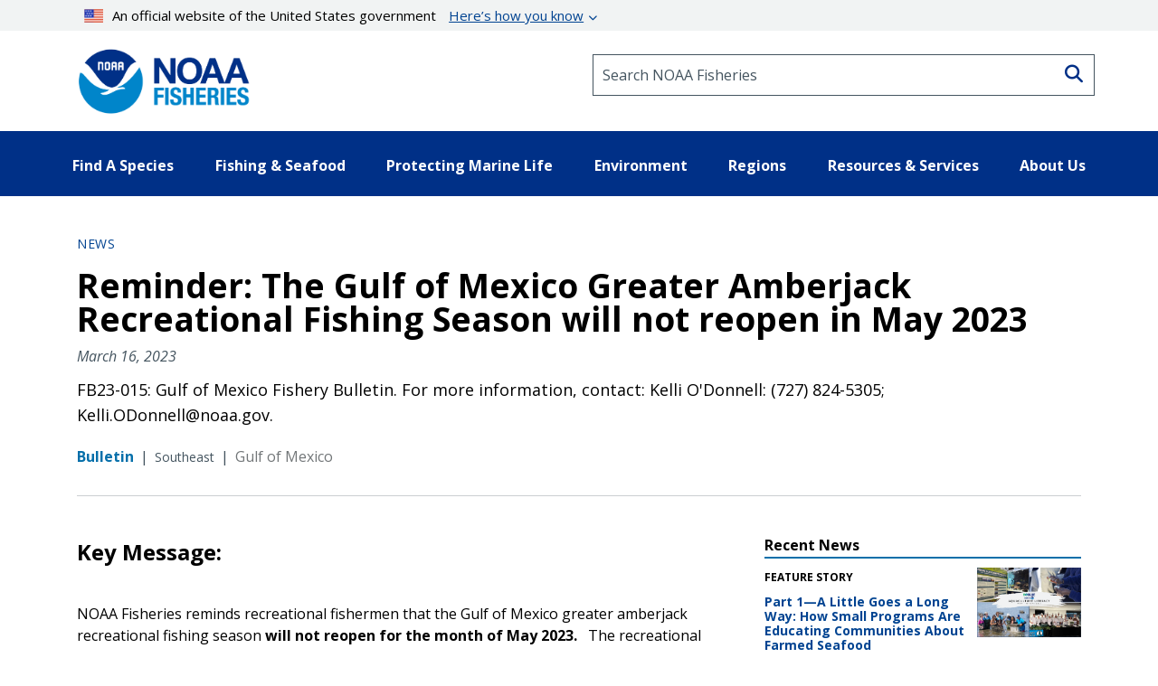

--- FILE ---
content_type: application/javascript; charset=utf-8
request_url: https://eex-gateway.voc.ttecgov.us/code/19.18.0-fs/fs.compress.js
body_size: 30731
content:
/***************************************
 * @preserve
 * Copyright (c) 2022 Verint Systems, Inc. All rights reserved.
 * ForeSee Web SDK: Compression Library
 * Version: 19.18.0
 * Built: September 30, 2022 at 10:15:46 CDT
 ***************************************/
_fsDefine(["exports"],(function(t){
/**
 * @preserve
 *  Pako https://github.com/nodeca/pako
 *
 *  (C) 1995-2013 Jean-loup Gailly and Mark Adler
 *  (C) 2014-2017 Vitaly Puzrin and Andrey Tupitsin
 *  (C) 2019      Verint Systems, Inc. (Modified to remove unused features)
 */
var e=function(){function t(t,e){return Object.prototype.hasOwnProperty.call(t,e)}function e(e){for(var i=Array.prototype.slice.call(arguments,1);i.length;){var n=i.shift();if(n){if("object"!=typeof n)throw new TypeError(n+"must be non-object");for(var a in n)t(n,a)&&(e[a]=n[a])}}return e}function i(t,e){return t.length===e?t:t.subarray?t.subarray(0,e):(t.length=e,t)}function n(t,e,i,n,a){if(e.subarray&&t.subarray)t.set(e.subarray(i,i+n),a);else for(var s=0;s<n;s++)t[a+s]=e[i+s]}function a(t){var e,i,n,a,s,r;for(n=0,e=0,i=t.length;e<i;e++)n+=t[e].length;for(r=new Uint8Array(n),a=0,e=0,i=t.length;e<i;e++)s=t[e],r.set(s,a),a+=s.length;return r}var s=Uint8Array,r=Uint16Array,o=Int32Array;function h(t){for(var e=t.length;--e>=0;)t[e]=0}var l=[0,0,0,0,0,0,0,0,1,1,1,1,2,2,2,2,3,3,3,3,4,4,4,4,5,5,5,5,0],d=[0,0,0,0,1,1,2,2,3,3,4,4,5,5,6,6,7,7,8,8,9,9,10,10,11,11,12,12,13,13],_=[0,0,0,0,0,0,0,0,0,0,0,0,0,0,0,0,2,3,7],u=[16,17,18,0,8,7,9,6,10,5,11,4,12,3,13,2,14,1,15],f=new Array(576);h(f);var c=new Array(60);h(c);var w=new Array(512);h(w);var b=new Array(256);h(b);var v=new Array(29);h(v);var p,m,g,k=new Array(30);function x(t,e,i,n,a){this.static_tree=t,this.extra_bits=e,this.extra_base=i,this.elems=n,this.max_length=a,this.has_stree=t&&t.length}function y(t,e){this.dyn_tree=t,this.max_code=0,this.stat_desc=e}function z(t){return t<256?w[t]:w[256+(t>>>7)]}function B(t,e){t.pending_buf[t.pending++]=255&e,t.pending_buf[t.pending++]=e>>>8&255}function A(t,e,i){t.bi_valid>16-i?(t.bi_buf|=e<<t.bi_valid&65535,B(t,t.bi_buf),t.bi_buf=e>>16-t.bi_valid,t.bi_valid+=i-16):(t.bi_buf|=e<<t.bi_valid&65535,t.bi_valid+=i)}function C(t,e,i){A(t,i[2*e],i[2*e+1])}function E(t,e){var i=0;do{i|=1&t,t>>>=1,i<<=1}while(--e>0);return i>>>1}function S(t,e,i){var n,a,s=new Array(16),r=0;for(n=1;n<=15;n++)s[n]=r=r+i[n-1]<<1;for(a=0;a<=e;a++){var o=t[2*a+1];0!==o&&(t[2*a]=E(s[o]++,o))}}function D(t){var e;for(e=0;e<286;e++)t.dyn_ltree[2*e]=0;for(e=0;e<30;e++)t.dyn_dtree[2*e]=0;for(e=0;e<19;e++)t.bl_tree[2*e]=0;t.dyn_ltree[512]=1,t.opt_len=t.static_len=0,t.last_lit=t.matches=0}function j(t){t.bi_valid>8?B(t,t.bi_buf):t.bi_valid>0&&(t.pending_buf[t.pending++]=t.bi_buf),t.bi_buf=0,t.bi_valid=0}function U(t,e,i,n){var a=2*e,s=2*i;return t[a]<t[s]||t[a]===t[s]&&n[e]<=n[i]}function T(t,e,i){for(var n=t.heap[i],a=i<<1;a<=t.heap_len&&(a<t.heap_len&&U(e,t.heap[a+1],t.heap[a],t.depth)&&a++,!U(e,n,t.heap[a],t.depth));)t.heap[i]=t.heap[a],i=a,a<<=1;t.heap[i]=n}function I(t,e,i){var n,a,s,r,o=0;if(0!==t.last_lit)do{n=t.pending_buf[t.d_buf+2*o]<<8|t.pending_buf[t.d_buf+2*o+1],a=t.pending_buf[t.l_buf+o],o++,0===n?C(t,a,e):(C(t,(s=b[a])+256+1,e),0!==(r=l[s])&&A(t,a-=v[s],r),C(t,s=z(--n),i),0!==(r=d[s])&&A(t,n-=k[s],r))}while(o<t.last_lit);C(t,256,e)}function O(t,e){var i,n,a,s=e.dyn_tree,r=e.stat_desc.static_tree,o=e.stat_desc.has_stree,h=e.stat_desc.elems,l=-1;for(t.heap_len=0,t.heap_max=573,i=0;i<h;i++)0!==s[2*i]?(t.heap[++t.heap_len]=l=i,t.depth[i]=0):s[2*i+1]=0;for(;t.heap_len<2;)s[2*(a=t.heap[++t.heap_len]=l<2?++l:0)]=1,t.depth[a]=0,t.opt_len--,o&&(t.static_len-=r[2*a+1]);for(e.max_code=l,i=t.heap_len>>1;i>=1;i--)T(t,s,i);a=h;do{i=t.heap[1],t.heap[1]=t.heap[t.heap_len--],T(t,s,1),n=t.heap[1],t.heap[--t.heap_max]=i,t.heap[--t.heap_max]=n,s[2*a]=s[2*i]+s[2*n],t.depth[a]=(t.depth[i]>=t.depth[n]?t.depth[i]:t.depth[n])+1,s[2*i+1]=s[2*n+1]=a,t.heap[1]=a++,T(t,s,1)}while(t.heap_len>=2);t.heap[--t.heap_max]=t.heap[1],function(t,e){var i,n,a,s,r,o,h=e.dyn_tree,l=e.max_code,d=e.stat_desc.static_tree,_=e.stat_desc.has_stree,u=e.stat_desc.extra_bits,f=e.stat_desc.extra_base,c=e.stat_desc.max_length,w=0;for(s=0;s<=15;s++)t.bl_count[s]=0;for(h[2*t.heap[t.heap_max]+1]=0,i=t.heap_max+1;i<573;i++)(s=h[2*h[2*(n=t.heap[i])+1]+1]+1)>c&&(s=c,w++),h[2*n+1]=s,n>l||(t.bl_count[s]++,r=0,n>=f&&(r=u[n-f]),o=h[2*n],t.opt_len+=o*(s+r),_&&(t.static_len+=o*(d[2*n+1]+r)));if(0!==w){do{for(s=c-1;0===t.bl_count[s];)s--;t.bl_count[s]--,t.bl_count[s+1]+=2,t.bl_count[c]--,w-=2}while(w>0);for(s=c;0!==s;s--)for(n=t.bl_count[s];0!==n;)(a=t.heap[--i])>l||(h[2*a+1]!==s&&(t.opt_len+=(s-h[2*a+1])*h[2*a],h[2*a+1]=s),n--)}}(t,e),S(s,l,t.bl_count)}function L(t,e,i){var n,a,s=-1,r=e[1],o=0,h=7,l=4;for(0===r&&(h=138,l=3),e[2*(i+1)+1]=65535,n=0;n<=i;n++)a=r,r=e[2*(n+1)+1],++o<h&&a===r||(o<l?t.bl_tree[2*a]+=o:0!==a?(a!==s&&t.bl_tree[2*a]++,t.bl_tree[32]++):o<=10?t.bl_tree[34]++:t.bl_tree[36]++,o=0,s=a,0===r?(h=138,l=3):a===r?(h=6,l=3):(h=7,l=4))}function P(t,e,i){var n,a,s=-1,r=e[1],o=0,h=7,l=4;for(0===r&&(h=138,l=3),n=0;n<=i;n++)if(a=r,r=e[2*(n+1)+1],!(++o<h&&a===r)){if(o<l)do{C(t,a,t.bl_tree)}while(0!=--o);else 0!==a?(a!==s&&(C(t,a,t.bl_tree),o--),C(t,16,t.bl_tree),A(t,o-3,2)):o<=10?(C(t,17,t.bl_tree),A(t,o-3,3)):(C(t,18,t.bl_tree),A(t,o-11,7));o=0,s=a,0===r?(h=138,l=3):a===r?(h=6,l=3):(h=7,l=4)}}h(k);var q=!1;function F(t){q||(!function(){var t,e,i,n,a,s=new Array(16);for(i=0,n=0;n<28;n++)for(v[n]=i,t=0;t<1<<l[n];t++)b[i++]=n;for(b[i-1]=n,a=0,n=0;n<16;n++)for(k[n]=a,t=0;t<1<<d[n];t++)w[a++]=n;for(a>>=7;n<30;n++)for(k[n]=a<<7,t=0;t<1<<d[n]-7;t++)w[256+a++]=n;for(e=0;e<=15;e++)s[e]=0;for(t=0;t<=143;)f[2*t+1]=8,t++,s[8]++;for(;t<=255;)f[2*t+1]=9,t++,s[9]++;for(;t<=279;)f[2*t+1]=7,t++,s[7]++;for(;t<=287;)f[2*t+1]=8,t++,s[8]++;for(S(f,287,s),t=0;t<30;t++)c[2*t+1]=5,c[2*t]=E(t,5);p=new x(f,l,257,286,15),m=new x(c,d,0,30,15),g=new x(new Array(0),_,0,19,7)}(),q=!0),t.l_desc=new y(t.dyn_ltree,p),t.d_desc=new y(t.dyn_dtree,m),t.bl_desc=new y(t.bl_tree,g),t.bi_buf=0,t.bi_valid=0,D(t)}function G(t,e,i,a){A(t,0+(a?1:0),3),function(t,e,i,a){j(t),a&&(B(t,i),B(t,~i)),n(t.pending_buf,t.window,e,i,t.pending),t.pending+=i}(t,e,i,!0)}function H(t){A(t,2,3),C(t,256,f),function(t){16===t.bi_valid?(B(t,t.bi_buf),t.bi_buf=0,t.bi_valid=0):t.bi_valid>=8&&(t.pending_buf[t.pending++]=255&t.bi_buf,t.bi_buf>>=8,t.bi_valid-=8)}(t)}function J(t,e,i,n){var a,s,r=0;t.level>0?(2===t.strm.data_type&&(t.strm.data_type=function(t){var e,i=4093624447;for(e=0;e<=31;e++,i>>>=1)if(1&i&&0!==t.dyn_ltree[2*e])return 0;if(0!==t.dyn_ltree[18]||0!==t.dyn_ltree[20]||0!==t.dyn_ltree[26])return 1;for(e=32;e<256;e++)if(0!==t.dyn_ltree[2*e])return 1;return 0}(t)),O(t,t.l_desc),O(t,t.d_desc),r=function(t){var e;for(L(t,t.dyn_ltree,t.l_desc.max_code),L(t,t.dyn_dtree,t.d_desc.max_code),O(t,t.bl_desc),e=18;e>=3&&0===t.bl_tree[2*u[e]+1];e--);return t.opt_len+=3*(e+1)+5+5+4,e}(t),a=t.opt_len+3+7>>>3,(s=t.static_len+3+7>>>3)<=a&&(a=s)):a=s=i+5,i+4<=a&&-1!==e?G(t,e,i,n):4===t.strategy||s===a?(A(t,2+(n?1:0),3),I(t,f,c)):(A(t,4+(n?1:0),3),function(t,e,i,n){var a;for(A(t,e-257,5),A(t,i-1,5),A(t,n-4,4),a=0;a<n;a++)A(t,t.bl_tree[2*u[a]+1],3);P(t,t.dyn_ltree,e-1),P(t,t.dyn_dtree,i-1)}(t,t.l_desc.max_code+1,t.d_desc.max_code+1,r+1),I(t,t.dyn_ltree,t.dyn_dtree)),D(t),n&&j(t)}function K(t,e,i){return t.pending_buf[t.d_buf+2*t.last_lit]=e>>>8&255,t.pending_buf[t.d_buf+2*t.last_lit+1]=255&e,t.pending_buf[t.l_buf+t.last_lit]=255&i,t.last_lit++,0===e?t.dyn_ltree[2*i]++:(t.matches++,e--,t.dyn_ltree[2*(b[i]+256+1)]++,t.dyn_dtree[2*z(e)]++),t.last_lit===t.lit_bufsize-1}var M,N={2:"need dictionary",1:"stream end",0:"","-1":"file error","-2":"stream error","-3":"data error","-4":"insufficient memory","-5":"buffer error","-6":"incompatible version"};function Q(t,e){return t.msg=N[e],e}function R(t){return(t<<1)-(t>4?9:0)}function V(t){for(var e=t.length;--e>=0;)t[e]=0}function W(t){var e=t.state,i=e.pending;i>t.avail_out&&(i=t.avail_out),0!==i&&(n(t.output,e.pending_buf,e.pending_out,i,t.next_out),t.next_out+=i,e.pending_out+=i,t.total_out+=i,t.avail_out-=i,e.pending-=i,0===e.pending&&(e.pending_out=0))}function X(t,e){J(t,t.block_start>=0?t.block_start:-1,t.strstart-t.block_start,e),t.block_start=t.strstart,W(t.strm)}function Y(t,e){var i,n,a=t.max_chain_length,s=t.strstart,r=t.prev_length,o=t.nice_match,h=t.strstart>t.w_size-262?t.strstart-(t.w_size-262):0,l=t.window,d=t.w_mask,_=t.prev,u=t.strstart+258,f=l[s+r-1],c=l[s+r];t.prev_length>=t.good_match&&(a>>=2),o>t.lookahead&&(o=t.lookahead);do{if(l[(i=e)+r]===c&&l[i+r-1]===f&&l[i]===l[s]&&l[++i]===l[s+1]){s+=2,i++;do{}while(l[++s]===l[++i]&&l[++s]===l[++i]&&l[++s]===l[++i]&&l[++s]===l[++i]&&l[++s]===l[++i]&&l[++s]===l[++i]&&l[++s]===l[++i]&&l[++s]===l[++i]&&s<u);if(n=258-(u-s),s=u-258,n>r){if(t.match_start=e,r=n,n>=o)break;f=l[s+r-1],c=l[s+r]}}}while((e=_[e&d])>h&&0!=--a);return r<=t.lookahead?r:t.lookahead}function Z(t){var e,i,a,s,r,o,h,l,d,_,u=t.w_size;do{if(s=t.window_size-t.lookahead-t.strstart,t.strstart>=u+(u-262)){n(t.window,t.window,u,u,0),t.match_start-=u,t.strstart-=u,t.block_start-=u,e=i=t.hash_size;do{a=t.head[--e],t.head[e]=a>=u?a-u:0}while(--i);e=i=u;do{a=t.prev[--e],t.prev[e]=a>=u?a-u:0}while(--i);s+=u}if(0===t.strm.avail_in)break;if(o=t.strm,h=t.window,l=t.strstart+t.lookahead,d=s,_=void 0,(_=o.avail_in)>d&&(_=d),i=0===_?0:(o.avail_in-=_,n(h,o.input,o.next_in,_,l),1===o.state.wrap||o.state.wrap,o.next_in+=_,o.total_in+=_,_),t.lookahead+=i,t.lookahead+t.insert>=3)for(r=t.strstart-t.insert,t.ins_h=t.window[r],t.ins_h=(t.ins_h<<t.hash_shift^t.window[r+1])&t.hash_mask;t.insert&&(t.ins_h=(t.ins_h<<t.hash_shift^t.window[r+3-1])&t.hash_mask,t.prev[r&t.w_mask]=t.head[t.ins_h],t.head[t.ins_h]=r,r++,t.insert--,!(t.lookahead+t.insert<3)););}while(t.lookahead<262&&0!==t.strm.avail_in)}function $(t,e){for(var i,n,a;;){if(t.lookahead<262){if(Z(t),t.lookahead<262&&0===e)return 1;if(0===t.lookahead)break}if(i=0,t.lookahead>=3&&(t.ins_h=(t.ins_h<<t.hash_shift^t.window[t.strstart+3-1])&t.hash_mask,i=t.prev[t.strstart&t.w_mask]=t.head[t.ins_h],t.head[t.ins_h]=t.strstart),t.prev_length=t.match_length,t.prev_match=t.match_start,t.match_length=2,0!==i&&t.prev_length<t.max_lazy_match&&t.strstart-i<=t.w_size-262&&(t.match_length=Y(t,i),t.match_length<=5&&(1===t.strategy||3===t.match_length&&t.strstart-t.match_start>4096)&&(t.match_length=2)),t.prev_length>=3&&t.match_length<=t.prev_length){a=t.strstart+t.lookahead-3,n=K(t,t.strstart-1-t.prev_match,t.prev_length-3),t.lookahead-=t.prev_length-1,t.prev_length-=2;do{++t.strstart<=a&&(t.ins_h=(t.ins_h<<t.hash_shift^t.window[t.strstart+3-1])&t.hash_mask,i=t.prev[t.strstart&t.w_mask]=t.head[t.ins_h],t.head[t.ins_h]=t.strstart)}while(0!=--t.prev_length);if(t.match_available=0,t.match_length=2,t.strstart++,n&&(X(t,!1),0===t.strm.avail_out))return 1}else if(t.match_available){if((n=K(t,0,t.window[t.strstart-1]))&&X(t,!1),t.strstart++,t.lookahead--,0===t.strm.avail_out)return 1}else t.match_available=1,t.strstart++,t.lookahead--}return t.match_available&&(n=K(t,0,t.window[t.strstart-1]),t.match_available=0),t.insert=t.strstart<2?t.strstart:2,4===e?(X(t,!0),0===t.strm.avail_out?3:4):t.last_lit&&(X(t,!1),0===t.strm.avail_out)?1:2}function tt(t,e,i,n,a){this.good_length=t,this.max_lazy=e,this.nice_length=i,this.max_chain=n,this.func=a}function et(){this.strm=null,this.status=0,this.pending_buf=null,this.pending_buf_size=0,this.pending_out=0,this.pending=0,this.wrap=0,this.gzhead=null,this.gzindex=0,this.method=8,this.last_flush=-1,this.w_size=0,this.w_bits=0,this.w_mask=0,this.window=null,this.window_size=0,this.prev=null,this.head=null,this.ins_h=0,this.hash_size=0,this.hash_bits=0,this.hash_mask=0,this.hash_shift=0,this.block_start=0,this.match_length=0,this.prev_match=0,this.match_available=0,this.strstart=0,this.match_start=0,this.lookahead=0,this.prev_length=0,this.max_chain_length=0,this.max_lazy_match=0,this.level=0,this.strategy=0,this.good_match=0,this.nice_match=0,this.dyn_ltree=new r(1146),this.dyn_dtree=new r(122),this.bl_tree=new r(78),V(this.dyn_ltree),V(this.dyn_dtree),V(this.bl_tree),this.l_desc=null,this.d_desc=null,this.bl_desc=null,this.bl_count=new r(16),this.heap=new r(573),V(this.heap),this.heap_len=0,this.heap_max=0,this.depth=new r(573),V(this.depth),this.l_buf=0,this.lit_bufsize=0,this.last_lit=0,this.d_buf=0,this.opt_len=0,this.static_len=0,this.matches=0,this.insert=0,this.bi_buf=0,this.bi_valid=0}function it(t){var e,i=function(t){var e;return t&&t.state?(t.total_in=t.total_out=0,t.data_type=2,(e=t.state).pending=0,e.pending_out=0,e.wrap<0&&(e.wrap=-e.wrap),e.status=e.wrap?42:113,t.adler=2===e.wrap?0:1,e.last_flush=0,F(e),0):Q(t,-2)}(t);return 0===i&&((e=t.state).window_size=2*e.w_size,V(e.head),e.max_lazy_match=M[e.level].max_lazy,e.good_match=M[e.level].good_length,e.nice_match=M[e.level].nice_length,e.max_chain_length=M[e.level].max_chain,e.strstart=0,e.block_start=0,e.lookahead=0,e.insert=0,e.match_length=e.prev_length=2,e.match_available=0,e.ins_h=0),i}function nt(t,e){var i,n;if(!t||!t.state||e>5||e<0)return t?Q(t,-2):-2;if(n=t.state,!t.output||!t.input&&0!==t.avail_in||666===n.status&&4!==e)return Q(t,0===t.avail_out?-5:-2);if(n.strm=t,i=n.last_flush,n.last_flush=e,n.status,n.status,n.status,n.status,n.status,0!==n.pending){if(W(t),0===t.avail_out)return n.last_flush=-1,0}else if(0===t.avail_in&&R(e)<=R(i)&&4!==e)return Q(t,-5);if(666===n.status&&0!==t.avail_in)return Q(t,-5);if(0!==t.avail_in||0!==n.lookahead||0!==e&&666!==n.status){var a=M[n.level].func(n,e);if(3!==a&&4!==a||(n.status=666),1===a||3===a)return 0===t.avail_out&&(n.last_flush=-1),0;if(2===a&&(1===e?H(n):5!==e&&(G(n,0,0,!1),3===e&&(V(n.head),0===n.lookahead&&(n.strstart=0,n.block_start=0,n.insert=0))),W(t),0===t.avail_out))return n.last_flush=-1,0}return 4!==e?0:n.wrap<=0?1:void 0}M=[null,null,null,null,new tt(4,4,16,16,$),new tt(8,16,32,32,$),new tt(8,16,128,128,$),new tt(8,32,128,256,$),new tt(32,128,258,1024,$),new tt(32,258,258,4096,$)];var at=!0,st=!0;try{String.fromCharCode.apply(null,[0])}catch(It){at=!1}try{String.fromCharCode.apply(null,new Uint8Array(1))}catch(It){st=!1}for(var rt=new s(256),ot=0;ot<256;ot++)rt[ot]=ot>=252?6:ot>=248?5:ot>=240?4:ot>=224?3:ot>=192?2:1;function ht(t){return function(t,e){if(e<65537&&(t.subarray&&st||!t.subarray&&at))return String.fromCharCode.apply(null,i(t,e));for(var n="",a=0;a<e;a++)n+=String.fromCharCode(t[a]);return n}(t,t.length)}function lt(){this.input=null,this.next_in=0,this.avail_in=0,this.total_in=0,this.output=null,this.next_out=0,this.avail_out=0,this.total_out=0,this.msg="",this.state=null,this.data_type=2,this.adler=0}rt[254]=rt[254]=1;function dt(t,e){var i,n,a,s,r,o,h,l,d,_,u,f,c,w,b,v,p,m,g,k,x,y,z,B,A;i=t.state,n=t.next_in,B=t.input,a=n+(t.avail_in-5),s=t.next_out,A=t.output,r=s-(e-t.avail_out),o=s+(t.avail_out-257),h=i.dmax,l=i.wsize,d=i.whave,_=i.wnext,u=i.window,f=i.hold,c=i.bits,w=i.lencode,b=i.distcode,v=(1<<i.lenbits)-1,p=(1<<i.distbits)-1;t:do{c<15&&(f+=B[n++]<<c,c+=8,f+=B[n++]<<c,c+=8),m=w[f&v];e:for(;;){if(f>>>=g=m>>>24,c-=g,0===(g=m>>>16&255))A[s++]=65535&m;else{if(!(16&g)){if(0==(64&g)){m=w[(65535&m)+(f&(1<<g)-1)];continue e}if(32&g){i.mode=12;break t}t.msg="invalid literal/length code",i.mode=30;break t}k=65535&m,(g&=15)&&(c<g&&(f+=B[n++]<<c,c+=8),k+=f&(1<<g)-1,f>>>=g,c-=g),c<15&&(f+=B[n++]<<c,c+=8,f+=B[n++]<<c,c+=8),m=b[f&p];i:for(;;){if(f>>>=g=m>>>24,c-=g,!(16&(g=m>>>16&255))){if(0==(64&g)){m=b[(65535&m)+(f&(1<<g)-1)];continue i}t.msg="invalid distance code",i.mode=30;break t}if(x=65535&m,c<(g&=15)&&(f+=B[n++]<<c,(c+=8)<g&&(f+=B[n++]<<c,c+=8)),(x+=f&(1<<g)-1)>h){t.msg="invalid distance too far back",i.mode=30;break t}if(f>>>=g,c-=g,x>(g=s-r)){if((g=x-g)>d&&i.sane){t.msg="invalid distance too far back",i.mode=30;break t}if(y=0,z=u,0===_){if(y+=l-g,g<k){k-=g;do{A[s++]=u[y++]}while(--g);y=s-x,z=A}}else if(_<g){if(y+=l+_-g,(g-=_)<k){k-=g;do{A[s++]=u[y++]}while(--g);if(y=0,_<k){k-=g=_;do{A[s++]=u[y++]}while(--g);y=s-x,z=A}}}else if(y+=_-g,g<k){k-=g;do{A[s++]=u[y++]}while(--g);y=s-x,z=A}for(;k>2;)A[s++]=z[y++],A[s++]=z[y++],A[s++]=z[y++],k-=3;k&&(A[s++]=z[y++],k>1&&(A[s++]=z[y++]))}else{y=s-x;do{A[s++]=A[y++],A[s++]=A[y++],A[s++]=A[y++],k-=3}while(k>2);k&&(A[s++]=A[y++],k>1&&(A[s++]=A[y++]))}break}}break}}while(n<a&&s<o);n-=k=c>>3,f&=(1<<(c-=k<<3))-1,t.next_in=n,t.next_out=s,t.avail_in=n<a?a-n+5:5-(n-a),t.avail_out=s<o?o-s+257:257-(s-o),i.hold=f,i.bits=c}var _t=[3,4,5,6,7,8,9,10,11,13,15,17,19,23,27,31,35,43,51,59,67,83,99,115,131,163,195,227,258,0,0],ut=[16,16,16,16,16,16,16,16,17,17,17,17,18,18,18,18,19,19,19,19,20,20,20,20,21,21,21,21,16,72,78],ft=[1,2,3,4,5,7,9,13,17,25,33,49,65,97,129,193,257,385,513,769,1025,1537,2049,3073,4097,6145,8193,12289,16385,24577,0,0],ct=[16,16,16,16,17,17,18,18,19,19,20,20,21,21,22,22,23,23,24,24,25,25,26,26,27,27,28,28,29,29,64,64];function wt(t,e,i,n,a,s,o,h){var l,d,_,u,f,c,w,b,v,p=h.bits,m=0,g=0,k=0,x=0,y=0,z=0,B=0,A=0,C=0,E=0,S=null,D=0,j=new r(16),U=new r(16),T=null,I=0;for(m=0;m<=15;m++)j[m]=0;for(g=0;g<n;g++)j[e[i+g]]++;for(y=p,x=15;x>=1&&0===j[x];x--);if(y>x&&(y=x),0===x)return a[s++]=20971520,a[s++]=20971520,h.bits=1,0;for(k=1;k<x&&0===j[k];k++);for(y<k&&(y=k),A=1,m=1;m<=15;m++)if(A<<=1,(A-=j[m])<0)return-1;if(A>0&&(0===t||1!==x))return-1;for(U[1]=0,m=1;m<15;m++)U[m+1]=U[m]+j[m];for(g=0;g<n;g++)0!==e[i+g]&&(o[U[e[i+g]]++]=g);if(0===t?(S=T=o,c=19):1===t?(S=_t,D-=257,T=ut,I-=257,c=256):(S=ft,T=ct,c=-1),E=0,g=0,m=k,f=s,z=y,B=0,_=-1,u=(C=1<<y)-1,1===t&&C>852||2===t&&C>592)return 1;for(;;){w=m-B,o[g]<c?(b=0,v=o[g]):o[g]>c?(b=T[I+o[g]],v=S[D+o[g]]):(b=96,v=0),l=1<<m-B,k=d=1<<z;do{a[f+(E>>B)+(d-=l)]=w<<24|b<<16|v|0}while(0!==d);for(l=1<<m-1;E&l;)l>>=1;if(0!==l?(E&=l-1,E+=l):E=0,g++,0==--j[m]){if(m===x)break;m=e[i+o[g]]}if(m>y&&(E&u)!==_){for(0===B&&(B=y),f+=k,A=1<<(z=m-B);z+B<x&&!((A-=j[z+B])<=0);)z++,A<<=1;if(C+=1<<z,1===t&&C>852||2===t&&C>592)return 1;a[_=E&u]=y<<24|z<<16|f-s|0}}return 0!==E&&(a[f+E]=m-B<<24|64<<16|0),h.bits=y,0}function bt(){this.mode=0,this.last=!1,this.wrap=0,this.havedict=!1,this.flags=0,this.dmax=0,this.check=0,this.total=0,this.head=null,this.wbits=0,this.wsize=0,this.whave=0,this.wnext=0,this.window=null,this.hold=0,this.bits=0,this.length=0,this.offset=0,this.extra=0,this.lencode=null,this.distcode=null,this.lenbits=0,this.distbits=0,this.ncode=0,this.nlen=0,this.ndist=0,this.have=0,this.next=null,this.lens=new r(320),this.work=new r(288),this.lendyn=null,this.distdyn=null,this.sane=0,this.back=0,this.was=0}function vt(t){var e;return t&&t.state?((e=t.state).wsize=0,e.whave=0,e.wnext=0,function(t){var e;return t&&t.state?(e=t.state,t.total_in=t.total_out=e.total=0,t.msg="",e.wrap&&(t.adler=1&e.wrap),e.mode=1,e.last=0,e.havedict=0,e.dmax=32768,e.head=null,e.hold=0,e.bits=0,e.lencode=e.lendyn=new o(852),e.distcode=e.distdyn=new o(592),e.sane=1,e.back=-1,0):-2}(t)):-2}function pt(t,e){var i,n;return t?(n=new bt,t.state=n,n.window=null,0!==(i=function(t,e){var i,n;return t&&t.state?(n=t.state,e<0?(i=0,e=-e):(i=1+(e>>4),e<48&&(e&=15)),e&&(e<8||e>15)?-2:(null!==n.window&&n.wbits!==e&&(n.window=null),n.wrap=i,n.wbits=e,vt(t))):-2}(t,e))&&(t.state=null),i):-2}var mt,gt,kt=!0;function xt(t){if(kt){var e;for(mt=new o(512),gt=new o(32),e=0;e<144;)t.lens[e++]=8;for(;e<256;)t.lens[e++]=9;for(;e<280;)t.lens[e++]=7;for(;e<288;)t.lens[e++]=8;for(wt(1,t.lens,0,288,mt,0,t.work,{bits:9}),e=0;e<32;)t.lens[e++]=5;wt(2,t.lens,0,32,gt,0,t.work,{bits:5}),kt=!1}t.lencode=mt,t.lenbits=9,t.distcode=gt,t.distbits=5}function yt(t,e){var i,a,r,o,h,l,d,_,u,f,c,w,b,v,p,m,g,k,x,y,z,B,A,C,E=0,S=[16,17,18,0,8,7,9,6,10,5,11,4,12,3,13,2,14,1,15];if(!t||!t.state||!t.output||!t.input&&0!==t.avail_in)return-2;12===(i=t.state).mode&&(i.mode=13),h=t.next_out,r=t.output,d=t.avail_out,o=t.next_in,a=t.input,l=t.avail_in,_=i.hold,u=i.bits,f=l,c=d,B=0;t:for(;;)switch(i.mode){case 1:if(0===i.wrap){i.mode=13;break}case 2:case 3:case 4:case 5:case 6:case 7:case 8:case 9:case 10:case 11:case 12:if(5===e||6===e)break t;case 13:if(i.last){_>>>=7&u,u-=7&u,i.mode=27;break}for(;u<3;){if(0===l)break t;l--,_+=a[o++]<<u,u+=8}switch(i.last=1&_,u-=1,3&(_>>>=1)){default:break;case 0:i.mode=14;break;case 1:if(xt(i),i.mode=20,6===e){_>>>=2,u-=2;break t}break;case 2:i.mode=17;break;case 3:t.msg="invalid block type",i.mode=30}_>>>=2,u-=2;break;case 14:case 15:case 16:case 17:for(;u<14;){if(0===l)break t;l--,_+=a[o++]<<u,u+=8}if(i.nlen=257+(31&_),_>>>=5,u-=5,i.ndist=1+(31&_),_>>>=5,u-=5,i.ncode=4+(15&_),_>>>=4,u-=4,i.nlen>286||i.ndist>30){t.msg="too many length or distance symbols",i.mode=30;break}i.have=0,i.mode=18;case 18:for(;i.have<i.ncode;){for(;u<3;){if(0===l)break t;l--,_+=a[o++]<<u,u+=8}i.lens[S[i.have++]]=7&_,_>>>=3,u-=3}for(;i.have<19;)i.lens[S[i.have++]]=0;if(i.lencode=i.lendyn,i.lenbits=7,A={bits:i.lenbits},B=wt(0,i.lens,0,19,i.lencode,0,i.work,A),i.lenbits=A.bits,B){t.msg="invalid code lengths set",i.mode=30;break}i.have=0,i.mode=19;case 19:for(;i.have<i.nlen+i.ndist;){for(;m=(E=i.lencode[_&(1<<i.lenbits)-1])>>>16&255,g=65535&E,!((p=E>>>24)<=u);){if(0===l)break t;l--,_+=a[o++]<<u,u+=8}if(g<16)_>>>=p,u-=p,i.lens[i.have++]=g;else{if(16===g){for(C=p+2;u<C;){if(0===l)break t;l--,_+=a[o++]<<u,u+=8}if(_>>>=p,u-=p,0===i.have){t.msg="invalid bit length repeat",i.mode=30;break}z=i.lens[i.have-1],w=3+(3&_),_>>>=2,u-=2}else if(17===g){for(C=p+3;u<C;){if(0===l)break t;l--,_+=a[o++]<<u,u+=8}u-=p,z=0,w=3+(7&(_>>>=p)),_>>>=3,u-=3}else{for(C=p+7;u<C;){if(0===l)break t;l--,_+=a[o++]<<u,u+=8}u-=p,z=0,w=11+(127&(_>>>=p)),_>>>=7,u-=7}if(i.have+w>i.nlen+i.ndist){t.msg="invalid bit length repeat",i.mode=30;break}for(;w--;)i.lens[i.have++]=z}}if(30===i.mode)break;if(0===i.lens[256]){t.msg="invalid code -- missing end-of-block",i.mode=30;break}if(i.lenbits=9,A={bits:i.lenbits},B=wt(1,i.lens,0,i.nlen,i.lencode,0,i.work,A),i.lenbits=A.bits,B){t.msg="invalid literal/lengths set",i.mode=30;break}if(i.distbits=6,i.distcode=i.distdyn,A={bits:i.distbits},B=wt(2,i.lens,i.nlen,i.ndist,i.distcode,0,i.work,A),i.distbits=A.bits,B){t.msg="invalid distances set",i.mode=30;break}if(i.mode=20,6===e)break t;case 20:i.mode=21;case 21:if(l>=6&&d>=258){t.next_out=h,t.avail_out=d,t.next_in=o,t.avail_in=l,i.hold=_,i.bits=u,dt(t,c),h=t.next_out,r=t.output,d=t.avail_out,o=t.next_in,a=t.input,l=t.avail_in,_=i.hold,u=i.bits,12===i.mode&&(i.back=-1);break}for(i.back=0;m=(E=i.lencode[_&(1<<i.lenbits)-1])>>>16&255,g=65535&E,!((p=E>>>24)<=u);){if(0===l)break t;l--,_+=a[o++]<<u,u+=8}if(m&&0==(240&m)){for(k=p,x=m,y=g;m=(E=i.lencode[y+((_&(1<<k+x)-1)>>k)])>>>16&255,g=65535&E,!(k+(p=E>>>24)<=u);){if(0===l)break t;l--,_+=a[o++]<<u,u+=8}_>>>=k,u-=k,i.back+=k}if(_>>>=p,u-=p,i.back+=p,i.length=g,0===m){i.mode=26;break}if(32&m){i.back=-1,i.mode=12;break}if(64&m){t.msg="invalid literal/length code",i.mode=30;break}i.extra=15&m,i.mode=22;case 22:if(i.extra){for(C=i.extra;u<C;){if(0===l)break t;l--,_+=a[o++]<<u,u+=8}i.length+=_&(1<<i.extra)-1,_>>>=i.extra,u-=i.extra,i.back+=i.extra}i.was=i.length,i.mode=23;case 23:for(;m=(E=i.distcode[_&(1<<i.distbits)-1])>>>16&255,g=65535&E,!((p=E>>>24)<=u);){if(0===l)break t;l--,_+=a[o++]<<u,u+=8}if(0==(240&m)){for(k=p,x=m,y=g;m=(E=i.distcode[y+((_&(1<<k+x)-1)>>k)])>>>16&255,g=65535&E,!(k+(p=E>>>24)<=u);){if(0===l)break t;l--,_+=a[o++]<<u,u+=8}_>>>=k,u-=k,i.back+=k}if(_>>>=p,u-=p,i.back+=p,64&m){t.msg="invalid distance code",i.mode=30;break}i.offset=g,i.extra=15&m,i.mode=24;case 24:if(i.extra){for(C=i.extra;u<C;){if(0===l)break t;l--,_+=a[o++]<<u,u+=8}i.offset+=_&(1<<i.extra)-1,_>>>=i.extra,u-=i.extra,i.back+=i.extra}if(i.offset>i.dmax){t.msg="invalid distance too far back",i.mode=30;break}i.mode=25;case 25:if(0===d)break t;if(w=c-d,i.offset>w){if((w=i.offset-w)>i.whave&&i.sane){t.msg="invalid distance too far back",i.mode=30;break}w>i.wnext?(w-=i.wnext,b=i.wsize-w):b=i.wnext-w,w>i.length&&(w=i.length),v=i.window}else v=r,b=h-i.offset,w=i.length;w>d&&(w=d),d-=w,i.length-=w;do{r[h++]=v[b++]}while(--w);0===i.length&&(i.mode=21);break;case 26:if(0===d)break t;r[h++]=i.length,d--,i.mode=21;break;case 27:i.wrap,i.mode=28;case 28:i.wrap&&i.flags,i.mode=29;case 29:B=1;break t;case 30:B=-3;break t;case 31:return-4;case 32:default:return-2}return t.next_out=h,t.avail_out=d,t.next_in=o,t.avail_in=l,i.hold=_,i.bits=u,(i.wsize||c!==t.avail_out&&i.mode<30&&(i.mode<27||4!==e))&&function(t,e,i,a){var r,o=t.state;null===o.window&&(o.wsize=1<<o.wbits,o.wnext=0,o.whave=0,o.window=new s(o.wsize)),a>=o.wsize?(n(o.window,e,i-o.wsize,o.wsize,0),o.wnext=0,o.whave=o.wsize):((r=o.wsize-o.wnext)>a&&(r=a),n(o.window,e,i-a,r,o.wnext),(a-=r)?(n(o.window,e,i-a,a,0),o.wnext=a,o.whave=o.wsize):(o.wnext+=r,o.wnext===o.wsize&&(o.wnext=0),o.whave<o.wsize&&(o.whave+=r)))}(t,t.output,t.next_out,c-t.avail_out),f-=t.avail_in,c-=t.avail_out,t.total_in+=f,t.total_out+=c,i.total+=c,i.wrap,t.data_type=i.bits+(i.last?64:0)+(12===i.mode?128:0)+(20===i.mode||15===i.mode?256:0),(0===f&&0===c||4===e)&&0===B&&(B=-5),B}var zt=0,Bt=2,At=4,Ct=0,Et=1,St=-5;function Dt(){this.text=0,this.time=0,this.xflags=0,this.os=0,this.extra=null,this.extra_len=0,this.name="",this.comment="",this.hcrc=0,this.done=!1}var jt=Object.prototype.toString,Ut=function(){function t(i){if(!(this instanceof t))return new t(i);this.options=e({level:-1,method:8,chunkSize:16384,windowBits:15,memLevel:8,strategy:0,to:""},i||{});var n=this.options;n.raw&&n.windowBits>0?n.windowBits=-n.windowBits:n.gzip&&n.windowBits>0&&n.windowBits<16&&(n.windowBits+=16),this.err=0,this.msg="",this.ended=!1,this.chunks=[],this.strm=new lt,this.strm.avail_out=0;var a=function(t,e,i,n,a,o){if(!t)return-2;var h=1;if(-1===e&&(e=6),n<0?(h=0,n=-n):n>15&&(h=2,n-=16),a<1||a>9||8!==i||n<8||n>15||e<0||e>9||o<0||o>4)return Q(t,-2);8===n&&(n=9);var l=new et;return t.state=l,l.strm=t,l.wrap=h,l.gzhead=null,l.w_bits=n,l.w_size=1<<l.w_bits,l.w_mask=l.w_size-1,l.hash_bits=a+7,l.hash_size=1<<l.hash_bits,l.hash_mask=l.hash_size-1,l.hash_shift=~~((l.hash_bits+3-1)/3),l.window=new s(2*l.w_size),l.head=new r(l.hash_size),l.prev=new r(l.w_size),l.lit_bufsize=1<<a+6,l.pending_buf_size=4*l.lit_bufsize,l.pending_buf=new s(l.pending_buf_size),l.d_buf=1*l.lit_bufsize,l.l_buf=3*l.lit_bufsize,l.level=e,l.strategy=o,l.method=i,it(t)}(this.strm,n.level,n.method,n.windowBits,n.memLevel,n.strategy);if(0!==a)throw new Error(N[a])}var n=t.prototype;return n.push=function(t,e){var n,a,r=this.strm,o=this.options.chunkSize;if(this.ended)return!1;a=e===~~e?e:!0===e?4:0,"string"==typeof t||("[object ArrayBuffer]"===jt.call(t)?r.input=new Uint8Array(t):r.input=t),r.next_in=0,r.avail_in=r.input.length;do{if(0===r.avail_out&&(r.output=new s(o),r.next_out=0,r.avail_out=o),1!==(n=nt(r,a))&&0!==n)return this.onEnd(n),this.ended=!0,!1;0!==r.avail_out&&(0!==r.avail_in||4!==a&&2!==a)||("string"===this.options.to?this.onData(ht(i(r.output,r.next_out))):this.onData(i(r.output,r.next_out)))}while((r.avail_in>0||0===r.avail_out)&&1!==n);return 4===a?(n=function(t){var e;return t&&t.state?42!==(e=t.state.status)&&69!==e&&73!==e&&91!==e&&103!==e&&113!==e&&666!==e?Q(t,-2):(t.state=null,113===e?Q(t,-3):0):-2}(this.strm),this.onEnd(n),this.ended=!0,0===n):2!==a||(this.onEnd(0),r.avail_out=0,!0)},n.onData=function(t){this.chunks.push(t)},n.onEnd=function(t){0===t&&("string"===this.options.to?this.result=this.chunks.join(""):this.result=a(this.chunks)),this.chunks=[],this.err=t,this.msg=this.strm.msg},t}();var Tt=function(){function t(i){if(!(this instanceof t))return new t(i);this.options=e({chunkSize:16384,windowBits:0,to:""},i||{});var n=this.options;n.raw&&n.windowBits>=0&&n.windowBits<16&&(n.windowBits=-n.windowBits,0===n.windowBits&&(n.windowBits=-15)),!(n.windowBits>=0&&n.windowBits<16)||i&&i.windowBits||(n.windowBits+=32),n.windowBits>15&&n.windowBits<48&&0==(15&n.windowBits)&&(n.windowBits|=15),this.err=0,this.msg="",this.ended=!1,this.chunks=[],this.strm=new lt,this.strm.avail_out=0;var a,s,r,o=pt(this.strm,n.windowBits);if(o!==Ct)throw new Error(N[o]);this.header=new Dt,a=this.strm,s=this.header,a&&a.state&&(0==(2&(r=a.state).wrap)||(r.head=s,s.done=!1))}var n=t.prototype;return n.push=function(t,e){var n,a,r=this.strm,o=this.options.chunkSize,h=!1;if(this.ended)return!1;a=e===~~e?e:!0===e?At:zt,"string"==typeof t?r.input=function(t){for(var e=new s(t.length),i=0,n=e.length;i<n;i++)e[i]=t.charCodeAt(i);return e}(t):"[object ArrayBuffer]"===jt.call(t)?r.input=new Uint8Array(t):r.input=t,r.next_in=0,r.avail_in=r.input.length;do{if(0===r.avail_out&&(r.output=new s(o),r.next_out=0,r.avail_out=o),(n=yt(r,zt))===St&&!0===h&&(n=Ct,h=!1),n!==Et&&n!==Ct)return this.onEnd(n),this.ended=!0,!1;r.next_out&&(0!==r.avail_out&&n!==Et&&(0!==r.avail_in||a!==At&&a!==Bt)||"string"===this.options.to||this.onData(i(r.output,r.next_out))),0===r.avail_in&&0===r.avail_out&&(h=!0)}while((r.avail_in>0||0===r.avail_out)&&n!==Et);return n===Et&&(a=At),a===At?(n=function(t){if(!t||!t.state)return-2;var e=t.state;return e.window&&(e.window=null),t.state=null,0}(this.strm),this.onEnd(n),this.ended=!0,n===Ct):a!==Bt||(this.onEnd(Ct),r.avail_out=0,!0)},n.onData=function(t){this.chunks.push(t)},n.onEnd=function(t){t===Ct&&("string"===this.options.to?this.result=this.chunks.join(""):this.result=a(this.chunks)),this.chunks=[],this.err=t,this.msg=this.strm.msg},t}();return{zlibDeflate:function(t,e){var i=new Ut(e);if(i.push(t,!0),i.err)throw i.msg||N[i.err];return i.result},zlibInflate:function(t,e){var i=new Tt(e);if(i.push(t,!0),i.err)throw i.msg||N[i.err];return i.result}}}();return t.compress=function(t){var i=function(t){if("undefined"!=typeof TextEncoder&&TextEncoder.prototype.encode)return(new TextEncoder).encode(t);for(var e=t.length,i=0,n=new Uint8Array(3*e),a=0,s=0,r=0;r!==e;){if(a=t.charCodeAt(r),r+=1,a>=55296&&a<=56319){if(r===e){n[i++]=239,n[i++]=191,n[i++]=189;break}if(!((s=t.charCodeAt(r))>=56320&&s<=57343)){n[i++]=239,n[i++]=191,n[i++]=189;continue}if(r+=1,(a=1024*(a-55296)+s-56320+65536)>65535){n[i++]=240|a>>>18,n[i++]=128|a>>>12&63,n[i++]=128|a>>>6&63,n[i++]=128|63&a;continue}}a<=127?n[i++]=0|a:a<=2047?(n[i++]=192|a>>>6,n[i++]=128|63&a):(n[i++]=224|a>>>12,n[i++]=128|a>>>6&63,n[i++]=128|63&a)}return n.subarray(0,i)}(t),n=e.zlibDeflate(i,{raw:!0,to:"string"});try{return btoa(n)}catch(a){return""}},t.decompress=function(t){if(t){for(var i=atob(t),n=new Uint8Array(i.length),a=0;a<i.length;a++)n[a]=i.charCodeAt(a);return function(t){if("undefined"!=typeof TextDecoder&&TextDecoder.prototype.decode)return new TextDecoder("utf-8").decode(t.buffer);for(var e,i,n,a=0,s=t.length,r="";a<s&&0!==(e=t[a++]);)if(0==(128&e))r+=String.fromCharCode(e);else if(192==(224&e))i=63&t[a++],r+=String.fromCharCode((31&e)<<6|i);else if(224==(240&e))i=63&t[a++],n=63&t[a++],r+=String.fromCharCode((31&e)<<12|i<<6|n);else if(240==(248&e)){var o=(7&e)<<18|(i=63&t[a++])<<12|(n=63&t[a++])<<6|63&t[a++];o>65535&&(o-=65536,r+=String.fromCharCode(o>>>10&1023|55296),o=56320|1023&o),r+=String.fromCharCode(o)}return r}(e.zlibInflate(n,{raw:!0}))}},t}));
